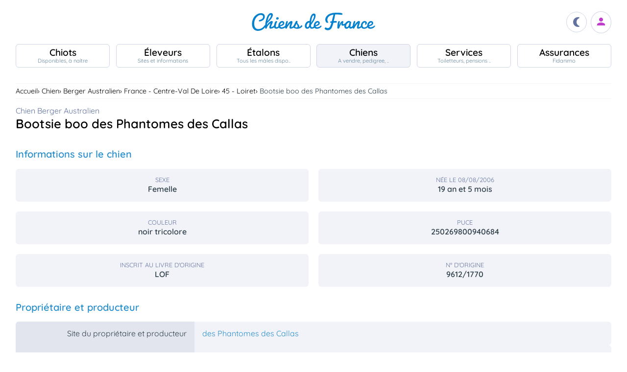

--- FILE ---
content_type: text/html; charset=utf-8
request_url: https://www.google.com/recaptcha/api2/aframe
body_size: 266
content:
<!DOCTYPE HTML><html><head><meta http-equiv="content-type" content="text/html; charset=UTF-8"></head><body><script nonce="ZFtlnxCFNdIM1pHaidgHAA">/** Anti-fraud and anti-abuse applications only. See google.com/recaptcha */ try{var clients={'sodar':'https://pagead2.googlesyndication.com/pagead/sodar?'};window.addEventListener("message",function(a){try{if(a.source===window.parent){var b=JSON.parse(a.data);var c=clients[b['id']];if(c){var d=document.createElement('img');d.src=c+b['params']+'&rc='+(localStorage.getItem("rc::a")?sessionStorage.getItem("rc::b"):"");window.document.body.appendChild(d);sessionStorage.setItem("rc::e",parseInt(sessionStorage.getItem("rc::e")||0)+1);localStorage.setItem("rc::h",'1769345159560');}}}catch(b){}});window.parent.postMessage("_grecaptcha_ready", "*");}catch(b){}</script></body></html>